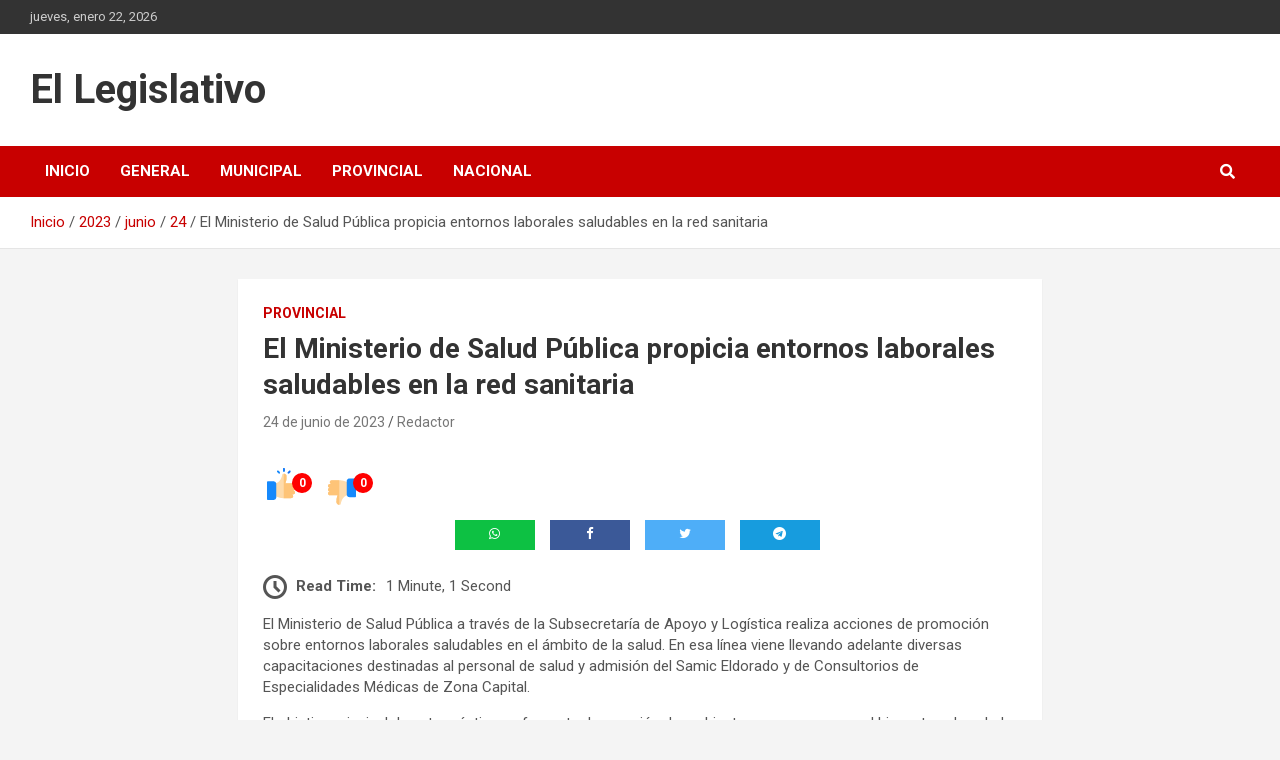

--- FILE ---
content_type: text/html; charset=UTF-8
request_url: https://ellegislativo.com.ar/2023/06/24/el-ministerio-de-salud-publica-propicia-entornos-laborales-saludables-en-la-red-sanitaria/14373/
body_size: 18045
content:
<!doctype html>
<html dir="ltr" lang="es" prefix="og: https://ogp.me/ns#">
<head>
	<meta charset="UTF-8">
	<meta name="viewport" content="width=device-width, initial-scale=1, shrink-to-fit=no">
	<link rel="profile" href="https://gmpg.org/xfn/11">

	<title>El Ministerio de Salud Pública propicia entornos laborales saludables en la red sanitaria - El Legislativo</title>

		<!-- All in One SEO 4.9.0 - aioseo.com -->
	<meta name="description" content="El Ministerio de Salud Pública a través de la Subsecretaría de Apoyo y Logística realiza acciones de promoción sobre entornos laborales saludables en el ámbito de la salud. En esa línea viene llevando adelante diversas capacitaciones destinadas al personal de salud y admisión del Samic Eldorado y de Consultorios de Especialidades Médicas de Zona Capital." />
	<meta name="robots" content="max-image-preview:large" />
	<meta name="author" content="Redactor"/>
	<link rel="canonical" href="https://ellegislativo.com.ar/2023/06/24/el-ministerio-de-salud-publica-propicia-entornos-laborales-saludables-en-la-red-sanitaria/14373/" />
	<meta name="generator" content="All in One SEO (AIOSEO) 4.9.0" />
		<meta property="og:locale" content="es_ES" />
		<meta property="og:site_name" content="El Legislativo  -" />
		<meta property="og:type" content="article" />
		<meta property="og:title" content="El Ministerio de Salud Pública propicia entornos laborales saludables en la red sanitaria - El Legislativo" />
		<meta property="og:description" content="El Ministerio de Salud Pública a través de la Subsecretaría de Apoyo y Logística realiza acciones de promoción sobre entornos laborales saludables en el ámbito de la salud. En esa línea viene llevando adelante diversas capacitaciones destinadas al personal de salud y admisión del Samic Eldorado y de Consultorios de Especialidades Médicas de Zona Capital." />
		<meta property="og:url" content="https://ellegislativo.com.ar/2023/06/24/el-ministerio-de-salud-publica-propicia-entornos-laborales-saludables-en-la-red-sanitaria/14373/" />
		<meta property="article:published_time" content="2023-06-24T16:35:06+00:00" />
		<meta property="article:modified_time" content="2023-06-24T16:35:10+00:00" />
		<meta property="article:publisher" content="https://www.facebook.com/El-Legislativo-109392354111632/" />
		<meta name="twitter:card" content="summary" />
		<meta name="twitter:title" content="El Ministerio de Salud Pública propicia entornos laborales saludables en la red sanitaria - El Legislativo" />
		<meta name="twitter:description" content="El Ministerio de Salud Pública a través de la Subsecretaría de Apoyo y Logística realiza acciones de promoción sobre entornos laborales saludables en el ámbito de la salud. En esa línea viene llevando adelante diversas capacitaciones destinadas al personal de salud y admisión del Samic Eldorado y de Consultorios de Especialidades Médicas de Zona Capital." />
		<script type="application/ld+json" class="aioseo-schema">
			{"@context":"https:\/\/schema.org","@graph":[{"@type":"BlogPosting","@id":"https:\/\/ellegislativo.com.ar\/2023\/06\/24\/el-ministerio-de-salud-publica-propicia-entornos-laborales-saludables-en-la-red-sanitaria\/14373\/#blogposting","name":"El Ministerio de Salud P\u00fablica propicia entornos laborales saludables en la red sanitaria - El Legislativo","headline":"El Ministerio de Salud P\u00fablica propicia entornos laborales saludables en la red sanitaria","author":{"@id":"https:\/\/ellegislativo.com.ar\/author\/micaela-santa-cruz\/#author"},"publisher":{"@id":"https:\/\/ellegislativo.com.ar\/#organization"},"image":{"@type":"ImageObject","url":"https:\/\/i0.wp.com\/ellegislativo.com.ar\/wp-content\/uploads\/2023\/06\/unnamed-file-44.jpg?fit=800%2C600&ssl=1","width":800,"height":600},"datePublished":"2023-06-24T13:35:06-03:00","dateModified":"2023-06-24T13:35:10-03:00","inLanguage":"es-ES","mainEntityOfPage":{"@id":"https:\/\/ellegislativo.com.ar\/2023\/06\/24\/el-ministerio-de-salud-publica-propicia-entornos-laborales-saludables-en-la-red-sanitaria\/14373\/#webpage"},"isPartOf":{"@id":"https:\/\/ellegislativo.com.ar\/2023\/06\/24\/el-ministerio-de-salud-publica-propicia-entornos-laborales-saludables-en-la-red-sanitaria\/14373\/#webpage"},"articleSection":"PROVINCIAL"},{"@type":"BreadcrumbList","@id":"https:\/\/ellegislativo.com.ar\/2023\/06\/24\/el-ministerio-de-salud-publica-propicia-entornos-laborales-saludables-en-la-red-sanitaria\/14373\/#breadcrumblist","itemListElement":[{"@type":"ListItem","@id":"https:\/\/ellegislativo.com.ar#listItem","position":1,"name":"Inicio","item":"https:\/\/ellegislativo.com.ar","nextItem":{"@type":"ListItem","@id":"https:\/\/ellegislativo.com.ar\/category\/provincial\/#listItem","name":"PROVINCIAL"}},{"@type":"ListItem","@id":"https:\/\/ellegislativo.com.ar\/category\/provincial\/#listItem","position":2,"name":"PROVINCIAL","item":"https:\/\/ellegislativo.com.ar\/category\/provincial\/","nextItem":{"@type":"ListItem","@id":"https:\/\/ellegislativo.com.ar\/2023\/06\/24\/el-ministerio-de-salud-publica-propicia-entornos-laborales-saludables-en-la-red-sanitaria\/14373\/#listItem","name":"El Ministerio de Salud P\u00fablica propicia entornos laborales saludables en la red sanitaria"},"previousItem":{"@type":"ListItem","@id":"https:\/\/ellegislativo.com.ar#listItem","name":"Inicio"}},{"@type":"ListItem","@id":"https:\/\/ellegislativo.com.ar\/2023\/06\/24\/el-ministerio-de-salud-publica-propicia-entornos-laborales-saludables-en-la-red-sanitaria\/14373\/#listItem","position":3,"name":"El Ministerio de Salud P\u00fablica propicia entornos laborales saludables en la red sanitaria","previousItem":{"@type":"ListItem","@id":"https:\/\/ellegislativo.com.ar\/category\/provincial\/#listItem","name":"PROVINCIAL"}}]},{"@type":"Organization","@id":"https:\/\/ellegislativo.com.ar\/#organization","name":"El Legislativo","url":"https:\/\/ellegislativo.com.ar\/","sameAs":["https:\/\/www.facebook.com\/El-Legislativo-109392354111632\/"]},{"@type":"Person","@id":"https:\/\/ellegislativo.com.ar\/author\/micaela-santa-cruz\/#author","url":"https:\/\/ellegislativo.com.ar\/author\/micaela-santa-cruz\/","name":"Redactor","image":{"@type":"ImageObject","@id":"https:\/\/ellegislativo.com.ar\/2023\/06\/24\/el-ministerio-de-salud-publica-propicia-entornos-laborales-saludables-en-la-red-sanitaria\/14373\/#authorImage","url":"https:\/\/secure.gravatar.com\/avatar\/827869e5ee4ac95c3fbfec641d497b2ac2bdaf2b7f0d838e102a9d95dab83b18?s=96&d=mm&r=g","width":96,"height":96,"caption":"Redactor"}},{"@type":"WebPage","@id":"https:\/\/ellegislativo.com.ar\/2023\/06\/24\/el-ministerio-de-salud-publica-propicia-entornos-laborales-saludables-en-la-red-sanitaria\/14373\/#webpage","url":"https:\/\/ellegislativo.com.ar\/2023\/06\/24\/el-ministerio-de-salud-publica-propicia-entornos-laborales-saludables-en-la-red-sanitaria\/14373\/","name":"El Ministerio de Salud P\u00fablica propicia entornos laborales saludables en la red sanitaria - El Legislativo","description":"El Ministerio de Salud P\u00fablica a trav\u00e9s de la Subsecretar\u00eda de Apoyo y Log\u00edstica realiza acciones de promoci\u00f3n sobre entornos laborales saludables en el \u00e1mbito de la salud. En esa l\u00ednea viene llevando adelante diversas capacitaciones destinadas al personal de salud y admisi\u00f3n del Samic Eldorado y de Consultorios de Especialidades M\u00e9dicas de Zona Capital.","inLanguage":"es-ES","isPartOf":{"@id":"https:\/\/ellegislativo.com.ar\/#website"},"breadcrumb":{"@id":"https:\/\/ellegislativo.com.ar\/2023\/06\/24\/el-ministerio-de-salud-publica-propicia-entornos-laborales-saludables-en-la-red-sanitaria\/14373\/#breadcrumblist"},"author":{"@id":"https:\/\/ellegislativo.com.ar\/author\/micaela-santa-cruz\/#author"},"creator":{"@id":"https:\/\/ellegislativo.com.ar\/author\/micaela-santa-cruz\/#author"},"image":{"@type":"ImageObject","url":"https:\/\/i0.wp.com\/ellegislativo.com.ar\/wp-content\/uploads\/2023\/06\/unnamed-file-44.jpg?fit=800%2C600&ssl=1","@id":"https:\/\/ellegislativo.com.ar\/2023\/06\/24\/el-ministerio-de-salud-publica-propicia-entornos-laborales-saludables-en-la-red-sanitaria\/14373\/#mainImage","width":800,"height":600},"primaryImageOfPage":{"@id":"https:\/\/ellegislativo.com.ar\/2023\/06\/24\/el-ministerio-de-salud-publica-propicia-entornos-laborales-saludables-en-la-red-sanitaria\/14373\/#mainImage"},"datePublished":"2023-06-24T13:35:06-03:00","dateModified":"2023-06-24T13:35:10-03:00"},{"@type":"WebSite","@id":"https:\/\/ellegislativo.com.ar\/#website","url":"https:\/\/ellegislativo.com.ar\/","name":"El Legislativo","inLanguage":"es-ES","publisher":{"@id":"https:\/\/ellegislativo.com.ar\/#organization"}}]}
		</script>
		<!-- All in One SEO -->

<link rel='dns-prefetch' href='//stats.wp.com' />
<link rel='dns-prefetch' href='//fonts.googleapis.com' />
<link rel='preconnect' href='//i0.wp.com' />
<link rel='preconnect' href='//c0.wp.com' />
<link rel="alternate" type="application/rss+xml" title="El Legislativo  &raquo; Feed" href="https://ellegislativo.com.ar/feed/" />
<link rel="alternate" type="application/rss+xml" title="El Legislativo  &raquo; Feed de los comentarios" href="https://ellegislativo.com.ar/comments/feed/" />
<link rel="alternate" title="oEmbed (JSON)" type="application/json+oembed" href="https://ellegislativo.com.ar/wp-json/oembed/1.0/embed?url=https%3A%2F%2Fellegislativo.com.ar%2F2023%2F06%2F24%2Fel-ministerio-de-salud-publica-propicia-entornos-laborales-saludables-en-la-red-sanitaria%2F14373%2F" />
<link rel="alternate" title="oEmbed (XML)" type="text/xml+oembed" href="https://ellegislativo.com.ar/wp-json/oembed/1.0/embed?url=https%3A%2F%2Fellegislativo.com.ar%2F2023%2F06%2F24%2Fel-ministerio-de-salud-publica-propicia-entornos-laborales-saludables-en-la-red-sanitaria%2F14373%2F&#038;format=xml" />
		<!-- This site uses the Google Analytics by MonsterInsights plugin v9.10.0 - Using Analytics tracking - https://www.monsterinsights.com/ -->
		<!-- Nota: MonsterInsights no está actualmente configurado en este sitio. El dueño del sitio necesita identificarse usando su cuenta de Google Analytics en el panel de ajustes de MonsterInsights. -->
					<!-- No tracking code set -->
				<!-- / Google Analytics by MonsterInsights -->
		<style id='wp-img-auto-sizes-contain-inline-css' type='text/css'>
img:is([sizes=auto i],[sizes^="auto," i]){contain-intrinsic-size:3000px 1500px}
/*# sourceURL=wp-img-auto-sizes-contain-inline-css */
</style>

<link rel='stylesheet' id='jetpack_related-posts-css' href='https://c0.wp.com/p/jetpack/15.2/modules/related-posts/related-posts.css' type='text/css' media='all' />
<style id='wp-emoji-styles-inline-css' type='text/css'>

	img.wp-smiley, img.emoji {
		display: inline !important;
		border: none !important;
		box-shadow: none !important;
		height: 1em !important;
		width: 1em !important;
		margin: 0 0.07em !important;
		vertical-align: -0.1em !important;
		background: none !important;
		padding: 0 !important;
	}
/*# sourceURL=wp-emoji-styles-inline-css */
</style>
<link rel='stylesheet' id='wp-block-library-css' href='https://c0.wp.com/c/6.9/wp-includes/css/dist/block-library/style.min.css' type='text/css' media='all' />
<style id='global-styles-inline-css' type='text/css'>
:root{--wp--preset--aspect-ratio--square: 1;--wp--preset--aspect-ratio--4-3: 4/3;--wp--preset--aspect-ratio--3-4: 3/4;--wp--preset--aspect-ratio--3-2: 3/2;--wp--preset--aspect-ratio--2-3: 2/3;--wp--preset--aspect-ratio--16-9: 16/9;--wp--preset--aspect-ratio--9-16: 9/16;--wp--preset--color--black: #000000;--wp--preset--color--cyan-bluish-gray: #abb8c3;--wp--preset--color--white: #ffffff;--wp--preset--color--pale-pink: #f78da7;--wp--preset--color--vivid-red: #cf2e2e;--wp--preset--color--luminous-vivid-orange: #ff6900;--wp--preset--color--luminous-vivid-amber: #fcb900;--wp--preset--color--light-green-cyan: #7bdcb5;--wp--preset--color--vivid-green-cyan: #00d084;--wp--preset--color--pale-cyan-blue: #8ed1fc;--wp--preset--color--vivid-cyan-blue: #0693e3;--wp--preset--color--vivid-purple: #9b51e0;--wp--preset--gradient--vivid-cyan-blue-to-vivid-purple: linear-gradient(135deg,rgb(6,147,227) 0%,rgb(155,81,224) 100%);--wp--preset--gradient--light-green-cyan-to-vivid-green-cyan: linear-gradient(135deg,rgb(122,220,180) 0%,rgb(0,208,130) 100%);--wp--preset--gradient--luminous-vivid-amber-to-luminous-vivid-orange: linear-gradient(135deg,rgb(252,185,0) 0%,rgb(255,105,0) 100%);--wp--preset--gradient--luminous-vivid-orange-to-vivid-red: linear-gradient(135deg,rgb(255,105,0) 0%,rgb(207,46,46) 100%);--wp--preset--gradient--very-light-gray-to-cyan-bluish-gray: linear-gradient(135deg,rgb(238,238,238) 0%,rgb(169,184,195) 100%);--wp--preset--gradient--cool-to-warm-spectrum: linear-gradient(135deg,rgb(74,234,220) 0%,rgb(151,120,209) 20%,rgb(207,42,186) 40%,rgb(238,44,130) 60%,rgb(251,105,98) 80%,rgb(254,248,76) 100%);--wp--preset--gradient--blush-light-purple: linear-gradient(135deg,rgb(255,206,236) 0%,rgb(152,150,240) 100%);--wp--preset--gradient--blush-bordeaux: linear-gradient(135deg,rgb(254,205,165) 0%,rgb(254,45,45) 50%,rgb(107,0,62) 100%);--wp--preset--gradient--luminous-dusk: linear-gradient(135deg,rgb(255,203,112) 0%,rgb(199,81,192) 50%,rgb(65,88,208) 100%);--wp--preset--gradient--pale-ocean: linear-gradient(135deg,rgb(255,245,203) 0%,rgb(182,227,212) 50%,rgb(51,167,181) 100%);--wp--preset--gradient--electric-grass: linear-gradient(135deg,rgb(202,248,128) 0%,rgb(113,206,126) 100%);--wp--preset--gradient--midnight: linear-gradient(135deg,rgb(2,3,129) 0%,rgb(40,116,252) 100%);--wp--preset--font-size--small: 13px;--wp--preset--font-size--medium: 20px;--wp--preset--font-size--large: 36px;--wp--preset--font-size--x-large: 42px;--wp--preset--spacing--20: 0.44rem;--wp--preset--spacing--30: 0.67rem;--wp--preset--spacing--40: 1rem;--wp--preset--spacing--50: 1.5rem;--wp--preset--spacing--60: 2.25rem;--wp--preset--spacing--70: 3.38rem;--wp--preset--spacing--80: 5.06rem;--wp--preset--shadow--natural: 6px 6px 9px rgba(0, 0, 0, 0.2);--wp--preset--shadow--deep: 12px 12px 50px rgba(0, 0, 0, 0.4);--wp--preset--shadow--sharp: 6px 6px 0px rgba(0, 0, 0, 0.2);--wp--preset--shadow--outlined: 6px 6px 0px -3px rgb(255, 255, 255), 6px 6px rgb(0, 0, 0);--wp--preset--shadow--crisp: 6px 6px 0px rgb(0, 0, 0);}:where(.is-layout-flex){gap: 0.5em;}:where(.is-layout-grid){gap: 0.5em;}body .is-layout-flex{display: flex;}.is-layout-flex{flex-wrap: wrap;align-items: center;}.is-layout-flex > :is(*, div){margin: 0;}body .is-layout-grid{display: grid;}.is-layout-grid > :is(*, div){margin: 0;}:where(.wp-block-columns.is-layout-flex){gap: 2em;}:where(.wp-block-columns.is-layout-grid){gap: 2em;}:where(.wp-block-post-template.is-layout-flex){gap: 1.25em;}:where(.wp-block-post-template.is-layout-grid){gap: 1.25em;}.has-black-color{color: var(--wp--preset--color--black) !important;}.has-cyan-bluish-gray-color{color: var(--wp--preset--color--cyan-bluish-gray) !important;}.has-white-color{color: var(--wp--preset--color--white) !important;}.has-pale-pink-color{color: var(--wp--preset--color--pale-pink) !important;}.has-vivid-red-color{color: var(--wp--preset--color--vivid-red) !important;}.has-luminous-vivid-orange-color{color: var(--wp--preset--color--luminous-vivid-orange) !important;}.has-luminous-vivid-amber-color{color: var(--wp--preset--color--luminous-vivid-amber) !important;}.has-light-green-cyan-color{color: var(--wp--preset--color--light-green-cyan) !important;}.has-vivid-green-cyan-color{color: var(--wp--preset--color--vivid-green-cyan) !important;}.has-pale-cyan-blue-color{color: var(--wp--preset--color--pale-cyan-blue) !important;}.has-vivid-cyan-blue-color{color: var(--wp--preset--color--vivid-cyan-blue) !important;}.has-vivid-purple-color{color: var(--wp--preset--color--vivid-purple) !important;}.has-black-background-color{background-color: var(--wp--preset--color--black) !important;}.has-cyan-bluish-gray-background-color{background-color: var(--wp--preset--color--cyan-bluish-gray) !important;}.has-white-background-color{background-color: var(--wp--preset--color--white) !important;}.has-pale-pink-background-color{background-color: var(--wp--preset--color--pale-pink) !important;}.has-vivid-red-background-color{background-color: var(--wp--preset--color--vivid-red) !important;}.has-luminous-vivid-orange-background-color{background-color: var(--wp--preset--color--luminous-vivid-orange) !important;}.has-luminous-vivid-amber-background-color{background-color: var(--wp--preset--color--luminous-vivid-amber) !important;}.has-light-green-cyan-background-color{background-color: var(--wp--preset--color--light-green-cyan) !important;}.has-vivid-green-cyan-background-color{background-color: var(--wp--preset--color--vivid-green-cyan) !important;}.has-pale-cyan-blue-background-color{background-color: var(--wp--preset--color--pale-cyan-blue) !important;}.has-vivid-cyan-blue-background-color{background-color: var(--wp--preset--color--vivid-cyan-blue) !important;}.has-vivid-purple-background-color{background-color: var(--wp--preset--color--vivid-purple) !important;}.has-black-border-color{border-color: var(--wp--preset--color--black) !important;}.has-cyan-bluish-gray-border-color{border-color: var(--wp--preset--color--cyan-bluish-gray) !important;}.has-white-border-color{border-color: var(--wp--preset--color--white) !important;}.has-pale-pink-border-color{border-color: var(--wp--preset--color--pale-pink) !important;}.has-vivid-red-border-color{border-color: var(--wp--preset--color--vivid-red) !important;}.has-luminous-vivid-orange-border-color{border-color: var(--wp--preset--color--luminous-vivid-orange) !important;}.has-luminous-vivid-amber-border-color{border-color: var(--wp--preset--color--luminous-vivid-amber) !important;}.has-light-green-cyan-border-color{border-color: var(--wp--preset--color--light-green-cyan) !important;}.has-vivid-green-cyan-border-color{border-color: var(--wp--preset--color--vivid-green-cyan) !important;}.has-pale-cyan-blue-border-color{border-color: var(--wp--preset--color--pale-cyan-blue) !important;}.has-vivid-cyan-blue-border-color{border-color: var(--wp--preset--color--vivid-cyan-blue) !important;}.has-vivid-purple-border-color{border-color: var(--wp--preset--color--vivid-purple) !important;}.has-vivid-cyan-blue-to-vivid-purple-gradient-background{background: var(--wp--preset--gradient--vivid-cyan-blue-to-vivid-purple) !important;}.has-light-green-cyan-to-vivid-green-cyan-gradient-background{background: var(--wp--preset--gradient--light-green-cyan-to-vivid-green-cyan) !important;}.has-luminous-vivid-amber-to-luminous-vivid-orange-gradient-background{background: var(--wp--preset--gradient--luminous-vivid-amber-to-luminous-vivid-orange) !important;}.has-luminous-vivid-orange-to-vivid-red-gradient-background{background: var(--wp--preset--gradient--luminous-vivid-orange-to-vivid-red) !important;}.has-very-light-gray-to-cyan-bluish-gray-gradient-background{background: var(--wp--preset--gradient--very-light-gray-to-cyan-bluish-gray) !important;}.has-cool-to-warm-spectrum-gradient-background{background: var(--wp--preset--gradient--cool-to-warm-spectrum) !important;}.has-blush-light-purple-gradient-background{background: var(--wp--preset--gradient--blush-light-purple) !important;}.has-blush-bordeaux-gradient-background{background: var(--wp--preset--gradient--blush-bordeaux) !important;}.has-luminous-dusk-gradient-background{background: var(--wp--preset--gradient--luminous-dusk) !important;}.has-pale-ocean-gradient-background{background: var(--wp--preset--gradient--pale-ocean) !important;}.has-electric-grass-gradient-background{background: var(--wp--preset--gradient--electric-grass) !important;}.has-midnight-gradient-background{background: var(--wp--preset--gradient--midnight) !important;}.has-small-font-size{font-size: var(--wp--preset--font-size--small) !important;}.has-medium-font-size{font-size: var(--wp--preset--font-size--medium) !important;}.has-large-font-size{font-size: var(--wp--preset--font-size--large) !important;}.has-x-large-font-size{font-size: var(--wp--preset--font-size--x-large) !important;}
/*# sourceURL=global-styles-inline-css */
</style>

<style id='classic-theme-styles-inline-css' type='text/css'>
/*! This file is auto-generated */
.wp-block-button__link{color:#fff;background-color:#32373c;border-radius:9999px;box-shadow:none;text-decoration:none;padding:calc(.667em + 2px) calc(1.333em + 2px);font-size:1.125em}.wp-block-file__button{background:#32373c;color:#fff;text-decoration:none}
/*# sourceURL=/wp-includes/css/classic-themes.min.css */
</style>
<link rel='stylesheet' id='kiwi-icomoon-css' href='https://ellegislativo.com.ar/wp-content/plugins/kiwi-social-share/assets/vendors/icomoon/style.css?ver=2.1.8' type='text/css' media='all' />
<link rel='stylesheet' id='page-visit-counter-pro-css' href='https://ellegislativo.com.ar/wp-content/plugins/page-visit-counter/public/css/page-visit-counter-public.css?ver=6.0.3' type='text/css' media='all' />
<link rel='stylesheet' id='social_share_with_floating_bar-frontend-css' href='https://ellegislativo.com.ar/wp-content/plugins/social-share-with-floating-bar/assets/css/frontend.min.css?ver=1.0.0' type='text/css' media='all' />
<link rel='stylesheet' id='bootstrap-style-css' href='https://ellegislativo.com.ar/wp-content/themes/newscard/assets/library/bootstrap/css/bootstrap.min.css?ver=4.0.0' type='text/css' media='all' />
<link rel='stylesheet' id='font-awesome-style-css' href='https://ellegislativo.com.ar/wp-content/themes/newscard/assets/library/font-awesome/css/all.min.css?ver=6.9' type='text/css' media='all' />
<link rel='stylesheet' id='newscard-google-fonts-css' href='//fonts.googleapis.com/css?family=Roboto%3A100%2C300%2C300i%2C400%2C400i%2C500%2C500i%2C700%2C700i&#038;ver=6.9' type='text/css' media='all' />
<link rel='stylesheet' id='newscard-style-css' href='https://ellegislativo.com.ar/wp-content/themes/newscard/style.css?ver=6.9' type='text/css' media='all' />
<link rel='stylesheet' id='booster-extension-social-icons-css' href='https://ellegislativo.com.ar/wp-content/plugins/booster-extension/assets/css/social-icons.min.css?ver=6.9' type='text/css' media='all' />
<link rel='stylesheet' id='booster-extension-style-css' href='https://ellegislativo.com.ar/wp-content/plugins/booster-extension/assets/css/style.css?ver=6.9' type='text/css' media='all' />
<link rel='stylesheet' id='kc-general-css' href='https://ellegislativo.com.ar/wp-content/plugins/kingcomposer/assets/frontend/css/kingcomposer.min.css?ver=2.9.6' type='text/css' media='all' />
<link rel='stylesheet' id='kc-animate-css' href='https://ellegislativo.com.ar/wp-content/plugins/kingcomposer/assets/css/animate.css?ver=2.9.6' type='text/css' media='all' />
<link rel='stylesheet' id='kc-icon-1-css' href='https://ellegislativo.com.ar/wp-content/plugins/kingcomposer/assets/css/icons.css?ver=2.9.6' type='text/css' media='all' />
<link rel='stylesheet' id='wp-block-paragraph-css' href='https://c0.wp.com/c/6.9/wp-includes/blocks/paragraph/style.min.css' type='text/css' media='all' />
<link rel='stylesheet' id='wp-block-image-css' href='https://c0.wp.com/c/6.9/wp-includes/blocks/image/style.min.css' type='text/css' media='all' />
<script type="text/javascript" id="jetpack_related-posts-js-extra">
/* <![CDATA[ */
var related_posts_js_options = {"post_heading":"h4"};
//# sourceURL=jetpack_related-posts-js-extra
/* ]]> */
</script>
<script type="text/javascript" src="https://c0.wp.com/p/jetpack/15.2/_inc/build/related-posts/related-posts.min.js" id="jetpack_related-posts-js"></script>
<script type="text/javascript" src="https://c0.wp.com/c/6.9/wp-includes/js/jquery/jquery.min.js" id="jquery-core-js"></script>
<script type="text/javascript" src="https://c0.wp.com/c/6.9/wp-includes/js/jquery/jquery-migrate.min.js" id="jquery-migrate-js"></script>
<script type="text/javascript" src="https://ellegislativo.com.ar/wp-content/plugins/page-visit-counter/public/js/page-visit-counter-public.js?ver=6.0.3" id="page-visit-counter-pro-js"></script>
<link rel="https://api.w.org/" href="https://ellegislativo.com.ar/wp-json/" /><link rel="alternate" title="JSON" type="application/json" href="https://ellegislativo.com.ar/wp-json/wp/v2/posts/14373" /><link rel="EditURI" type="application/rsd+xml" title="RSD" href="https://ellegislativo.com.ar/xmlrpc.php?rsd" />
<link rel='shortlink' href='https://ellegislativo.com.ar/?p=14373' />
<script type="text/javascript">var kc_script_data={ajax_url:"https://ellegislativo.com.ar/wp-admin/admin-ajax.php"}</script>	<style>img#wpstats{display:none}</style>
		<link rel="icon" href="https://i0.wp.com/ellegislativo.com.ar/wp-content/uploads/2021/07/cropped-cropped-WhatsApp-Image-2021-07-18-at-20.38.52-1.jpeg?fit=32%2C32&#038;ssl=1" sizes="32x32" />
<link rel="icon" href="https://i0.wp.com/ellegislativo.com.ar/wp-content/uploads/2021/07/cropped-cropped-WhatsApp-Image-2021-07-18-at-20.38.52-1.jpeg?fit=192%2C192&#038;ssl=1" sizes="192x192" />
<link rel="apple-touch-icon" href="https://i0.wp.com/ellegislativo.com.ar/wp-content/uploads/2021/07/cropped-cropped-WhatsApp-Image-2021-07-18-at-20.38.52-1.jpeg?fit=180%2C180&#038;ssl=1" />
<meta name="msapplication-TileImage" content="https://i0.wp.com/ellegislativo.com.ar/wp-content/uploads/2021/07/cropped-cropped-WhatsApp-Image-2021-07-18-at-20.38.52-1.jpeg?fit=270%2C270&#038;ssl=1" />
<link rel='stylesheet' id='kiwi_social_sharing-frontend-css' href='https://ellegislativo.com.ar/wp-content/plugins/kiwi-social-share/assets/css/frontend.min.css?ver=2.1.8' type='text/css' media='all' />
</head>

<body class="wp-singular post-template-default single single-post postid-14373 single-format-standard wp-theme-newscard theme-body booster-extension kc-css-system group-blog">

<div id="page" class="site">
	<a class="skip-link screen-reader-text" href="#content">Saltar al contenido</a>
	
	<header id="masthead" class="site-header">
					<div class="info-bar">
				<div class="container">
					<div class="row gutter-10">
						<div class="col col-sm contact-section">
							<div class="date">
								<ul><li>jueves, enero 22, 2026</li></ul>
							</div>
						</div><!-- .contact-section -->

											</div><!-- .row -->
          		</div><!-- .container -->
        	</div><!-- .infobar -->
        		<nav class="navbar navbar-expand-lg d-block">
			<div class="navbar-head" >
				<div class="container">
					<div class="row navbar-head-row align-items-center">
						<div class="col-lg-4">
							<div class="site-branding navbar-brand">
																	<h2 class="site-title"><a href="https://ellegislativo.com.ar/" rel="home">El Legislativo </a></h2>
															</div><!-- .site-branding .navbar-brand -->
						</div>
											</div><!-- .row -->
				</div><!-- .container -->
			</div><!-- .navbar-head -->
			<div class="navigation-bar">
				<div class="navigation-bar-top">
					<div class="container">
						<button class="navbar-toggler menu-toggle" type="button" data-toggle="collapse" data-target="#navbarCollapse" aria-controls="navbarCollapse" aria-expanded="false" aria-label="Alternar navegación"></button>
						<span class="search-toggle"></span>
					</div><!-- .container -->
					<div class="search-bar">
						<div class="container">
							<div class="search-block off">
								<form action="https://ellegislativo.com.ar/" method="get" class="search-form">
	<label class="assistive-text"> Buscar </label>
	<div class="input-group">
		<input type="search" value="" placeholder="Buscar" class="form-control s" name="s">
		<div class="input-group-prepend">
			<button class="btn btn-theme">Buscar</button>
		</div>
	</div>
</form><!-- .search-form -->
							</div><!-- .search-box -->
						</div><!-- .container -->
					</div><!-- .search-bar -->
				</div><!-- .navigation-bar-top -->
				<div class="navbar-main">
					<div class="container">
						<div class="collapse navbar-collapse" id="navbarCollapse">
							<div id="site-navigation" class="main-navigation nav-uppercase" role="navigation">
								<ul class="nav-menu navbar-nav d-lg-block"><li id="menu-item-42" class="menu-item menu-item-type-custom menu-item-object-custom menu-item-home menu-item-42"><a href="http://ellegislativo.com.ar">Inicio</a></li>
<li id="menu-item-102" class="menu-item menu-item-type-taxonomy menu-item-object-category menu-item-102"><a href="https://ellegislativo.com.ar/category/general/">GENERAL</a></li>
<li id="menu-item-43" class="menu-item menu-item-type-taxonomy menu-item-object-category menu-item-43"><a href="https://ellegislativo.com.ar/category/municipal/">MUNICIPAL</a></li>
<li id="menu-item-44" class="menu-item menu-item-type-taxonomy menu-item-object-category current-post-ancestor current-menu-parent current-post-parent menu-item-44"><a href="https://ellegislativo.com.ar/category/provincial/">PROVINCIAL</a></li>
<li id="menu-item-45" class="menu-item menu-item-type-taxonomy menu-item-object-category menu-item-45"><a href="https://ellegislativo.com.ar/category/nacional/">NACIONAL</a></li>
</ul>							</div><!-- #site-navigation .main-navigation -->
						</div><!-- .navbar-collapse -->
						<div class="nav-search">
							<span class="search-toggle"></span>
						</div><!-- .nav-search -->
					</div><!-- .container -->
				</div><!-- .navbar-main -->
			</div><!-- .navigation-bar -->
		</nav><!-- .navbar -->

		
		
					<div id="breadcrumb">
				<div class="container">
					<div role="navigation" aria-label="Migas de pan" class="breadcrumb-trail breadcrumbs" itemprop="breadcrumb"><ul class="trail-items" itemscope itemtype="http://schema.org/BreadcrumbList"><meta name="numberOfItems" content="5" /><meta name="itemListOrder" content="Ascending" /><li itemprop="itemListElement" itemscope itemtype="http://schema.org/ListItem" class="trail-item trail-begin"><a href="https://ellegislativo.com.ar/" rel="home" itemprop="item"><span itemprop="name">Inicio</span></a><meta itemprop="position" content="1" /></li><li itemprop="itemListElement" itemscope itemtype="http://schema.org/ListItem" class="trail-item"><a href="https://ellegislativo.com.ar/2023/" itemprop="item"><span itemprop="name">2023</span></a><meta itemprop="position" content="2" /></li><li itemprop="itemListElement" itemscope itemtype="http://schema.org/ListItem" class="trail-item"><a href="https://ellegislativo.com.ar/2023/06/" itemprop="item"><span itemprop="name">junio</span></a><meta itemprop="position" content="3" /></li><li itemprop="itemListElement" itemscope itemtype="http://schema.org/ListItem" class="trail-item"><a href="https://ellegislativo.com.ar/2023/06/24/" itemprop="item"><span itemprop="name">24</span></a><meta itemprop="position" content="4" /></li><li itemprop="itemListElement" itemscope itemtype="http://schema.org/ListItem" class="trail-item trail-end"><span itemprop="name">El Ministerio de Salud Pública propicia entornos laborales saludables en la red sanitaria</span><meta itemprop="position" content="5" /></li></ul></div>				</div>
			</div><!-- .breadcrumb -->
			</header><!-- #masthead --><div id="content" class="site-content">
	<div class="container">
		<div class="row justify-content-center site-content-row">
			<div id="primary" class="content-area col-lg-8">
				<main id="main" class="site-main">

						<div class="post-14373 post type-post status-publish format-standard has-post-thumbnail hentry category-provincial">

		
				<div class="entry-meta category-meta">
					<div class="cat-links"><a href="https://ellegislativo.com.ar/category/provincial/" rel="category tag">PROVINCIAL</a></div>
				</div><!-- .entry-meta -->

			
					<header class="entry-header">
				<h1 class="entry-title">El Ministerio de Salud Pública propicia entornos laborales saludables en la red sanitaria</h1>
									<div class="entry-meta">
						<div class="date"><a href="https://ellegislativo.com.ar/2023/06/24/el-ministerio-de-salud-publica-propicia-entornos-laborales-saludables-en-la-red-sanitaria/14373/" title="El Ministerio de Salud Pública propicia entornos laborales saludables en la red sanitaria">24 de junio de 2023</a> </div> <div class="by-author vcard author"><a href="https://ellegislativo.com.ar/author/micaela-santa-cruz/">Redactor</a> </div>											</div><!-- .entry-meta -->
								</header>
				<div class="entry-content">
			
			<div class="twp-like-dislike-button twp-like-dislike-thumb">

				
				<span data-id="14373" id="twp-post-like" class="twp-post-like-dislike can-like">
		            <img src="https://ellegislativo.com.ar/wp-content/plugins/booster-extension//assets/icon/thumbs-up.svg" />		        </span>

				<span class="twp-like-count">
		            0		        </span>

				
				<span data-id="14373" id="twp-post-dislike" class="twp-post-like-dislike can-dislike ">
		            <img src="https://ellegislativo.com.ar/wp-content/plugins/booster-extension//assets/icon/thumbs-down.svg" />		            
		        </span>

				<span class="twp-dislike-count">
		            0		        </span>

			</div>

		<ul class="kiwi-article-bar rect kiwi-article-bar-center "><li><a data-class="popup" class="kiwi-nw-whatsapp" data-network="whatsapp" href="https://wa.me/?text=Look%20at%20this:%20El+Ministerio+de+Salud+P%C3%BAblica+propicia+entornos+laborales+saludables+en+la+red+sanitaria%20-%20https%3A%2F%2Fellegislativo.com.ar%2F2023%2F06%2F24%2Fel-ministerio-de-salud-publica-propicia-entornos-laborales-saludables-en-la-red-sanitaria%2F14373%2F" target="_blank" rel="nofollow"><span class="kicon-whatsapp"></span> </a></li><li><a data-class="popup" data-network="facebook" class="kiwi-nw-facebook" href="https://www.facebook.com/sharer.php?u=https%3A%2F%2Fellegislativo.com.ar%2F2023%2F06%2F24%2Fel-ministerio-de-salud-publica-propicia-entornos-laborales-saludables-en-la-red-sanitaria%2F14373%2F" target="_blank" rel="nofollow"><span class="kicon-facebook"></span> </a></li><li><a data-class="popup" data-network="twitter" class="kiwi-nw-twitter" href="https://twitter.com/intent/tweet?text=El%20Ministerio%20de%20Salud%20Pública%20propicia%20entornos%20laborales%20saludables%20en%20la%20red%20sanitaria&#038;url=https%3A%2F%2Fellegislativo.com.ar%2F2023%2F06%2F24%2Fel-ministerio-de-salud-publica-propicia-entornos-laborales-saludables-en-la-red-sanitaria%2F14373%2F" target="_blank" rel="nofollow"><span class="kicon-twitter"></span> </a></li><li><a data-class="popup" data-network="telegram" class="kiwi-nw-telegram" href="https://telegram.me/share/url?url=https%3A%2F%2Fellegislativo.com.ar%2F2023%2F06%2F24%2Fel-ministerio-de-salud-publica-propicia-entornos-laborales-saludables-en-la-red-sanitaria%2F14373%2F&#038;text=El%20Ministerio%20de%20Salud%20Pública%20propicia%20entornos%20laborales%20saludables%20en%20la%20red%20sanitaria" target="_blank" rel="nofollow"><span class="kicon-telegram"></span> </a></li></ul><div class='booster-block booster-read-block'>
                <div class="twp-read-time">
                	<i class="booster-icon twp-clock"></i> <span>Read Time:</span>1 Minute, 1 Second                </div>

            </div>
<p>El Ministerio de Salud Pública a través de la Subsecretaría de Apoyo y Logística realiza acciones de promoción sobre entornos laborales saludables en el ámbito de la salud. En esa línea viene llevando adelante diversas capacitaciones destinadas al personal de salud y admisión del Samic Eldorado y de Consultorios de Especialidades Médicas de Zona Capital.</p>



<p>El objetivo principal de esta práctica es fomentar la creación de ambientes que promuevan el bienestar y la salud donde, personal de ambos establecimientos han participado activamente en las capacitaciones, mostrando un gran interés y compromiso con la promoción de los entornos saludables.</p>



<p>En Eldorado, un total de 80 agentes, de los sectores de admisión, facturación, estadística, traumatología y emergencia participaron de la charla enfocada en las herramientas de autocuidado, gestión emocional, hábitos saludables, comunicación no violenta y asertiva.</p>



<p>En Posadas fueron 20 participantes del área de admisión que estuvieron abordando la temática de organizaciones eficientes versus organizaciones saludables, los cuales fueron motivados a ser parte del desarrollo en la calidad del trato hacia las personas.</p>



<p>Esta iniciativa no solo beneficia a los trabajadores, sino que también impacta positivamente en la calidad de atención brindada a los pacientes, creando un ambiente propicio para la recuperación y el bienestar integral.</p>



<figure class="wp-block-image"><a href="https://i0.wp.com/salud.misiones.gob.ar/wp-content/uploads/2023/06/Entornos-Laborales-Saludables-Consultorios-externos-8.jpeg?ssl=1"><img data-recalc-dims="1" height="225" width="300" decoding="async" src="https://i0.wp.com/salud.misiones.gob.ar/wp-content/uploads/2023/06/Entornos-Laborales-Saludables-Consultorios-externos-8-300x225.jpeg?resize=300%2C225&#038;ssl=1" alt="" /></a></figure>



<figure class="wp-block-image"><a href="https://i0.wp.com/salud.misiones.gob.ar/wp-content/uploads/2023/06/Entornos-Laborales-Saludables-Consultorios-externos-7.jpeg?ssl=1"><img data-recalc-dims="1" height="225" width="300" decoding="async" src="https://i0.wp.com/salud.misiones.gob.ar/wp-content/uploads/2023/06/Entornos-Laborales-Saludables-Consultorios-externos-7-300x225.jpeg?resize=300%2C225&#038;ssl=1" alt="" /></a></figure>



<figure class="wp-block-image"><a href="https://i0.wp.com/salud.misiones.gob.ar/wp-content/uploads/2023/06/Entornos-Laborales-Saludables-Consultorios-externos-6.jpeg?ssl=1"><img data-recalc-dims="1" height="225" width="300" decoding="async" src="https://i0.wp.com/salud.misiones.gob.ar/wp-content/uploads/2023/06/Entornos-Laborales-Saludables-Consultorios-externos-6-300x225.jpeg?resize=300%2C225&#038;ssl=1" alt="" /></a></figure>



<figure class="wp-block-image"><a href="https://i0.wp.com/salud.misiones.gob.ar/wp-content/uploads/2023/06/Entornos-Laborales-Saludables-Consultorios-externos-5.jpeg?ssl=1"><img data-recalc-dims="1" height="225" width="300" decoding="async" src="https://i0.wp.com/salud.misiones.gob.ar/wp-content/uploads/2023/06/Entornos-Laborales-Saludables-Consultorios-externos-5-300x225.jpeg?resize=300%2C225&#038;ssl=1" alt="" /></a></figure>



<figure class="wp-block-image"><a href="https://i0.wp.com/salud.misiones.gob.ar/wp-content/uploads/2023/06/Entornos-Laborales-Saludables-8.jpeg?ssl=1"><img data-recalc-dims="1" height="135" width="300" decoding="async" src="https://i0.wp.com/salud.misiones.gob.ar/wp-content/uploads/2023/06/Entornos-Laborales-Saludables-8-300x135.jpeg?resize=300%2C135&#038;ssl=1" alt="" /></a></figure>



<figure class="wp-block-image"><a href="https://i0.wp.com/salud.misiones.gob.ar/wp-content/uploads/2023/06/Entornos-Laborales-Saludables-7.jpeg?ssl=1"><img data-recalc-dims="1" height="225" width="300" decoding="async" src="https://i0.wp.com/salud.misiones.gob.ar/wp-content/uploads/2023/06/Entornos-Laborales-Saludables-7-300x225.jpeg?resize=300%2C225&#038;ssl=1" alt="" /></a></figure>



<figure class="wp-block-image"><a href="https://i0.wp.com/salud.misiones.gob.ar/wp-content/uploads/2023/06/Entornos-Laborales-Saludables-6.jpeg?ssl=1"><img data-recalc-dims="1" height="225" width="300" decoding="async" src="https://i0.wp.com/salud.misiones.gob.ar/wp-content/uploads/2023/06/Entornos-Laborales-Saludables-6-300x225.jpeg?resize=300%2C225&#038;ssl=1" alt="" /></a></figure>



<figure class="wp-block-image"><a href="https://i0.wp.com/salud.misiones.gob.ar/wp-content/uploads/2023/06/Entornos-Laborales-Saludables-1.jpeg?ssl=1"><img data-recalc-dims="1" height="135" width="300" decoding="async" src="https://i0.wp.com/salud.misiones.gob.ar/wp-content/uploads/2023/06/Entornos-Laborales-Saludables-1-300x135.jpeg?resize=300%2C135&#038;ssl=1" alt="" /></a></figure>


		<div class=" twp-social-share  booster-clear">

						    <header class="twp-plugin-title twp-share-title">
			        <h2>Share</h2>
			    </header>
			
		    <div class="twp-share-container">
				<div class="twp-social-icons twp-social-facebook">										<a class="twp-icon-holder" rel="nofollow"  onclick="twp_be_popup_new_window( event,'https://www.facebook.com/sharer/sharer.php?u=http://ellegislativo.com.ar/2023/06/24/el-ministerio-de-salud-publica-propicia-entornos-laborales-saludables-en-la-red-sanitaria/14373/'); "  href="https://www.facebook.com/sharer/sharer.php?u=http://ellegislativo.com.ar/2023/06/24/el-ministerio-de-salud-publica-propicia-entornos-laborales-saludables-en-la-red-sanitaria/14373/" >
			                                <span class="twp-social-count"><span class="booster-svg-icon"><svg class="booster-svg" aria-hidden="true" role="img" focusable="false" viewBox="0 0 24 24" xmlns="http://www.w3.org/2000/svg" width="24" height="24"><path fill="currentColor" d="M 23.25 9 L 15 9 L 15 0.75 C 15 0.335938 14.664062 0 14.25 0 L 9.75 0 C 9.335938 0 9 0.335938 9 0.75 L 9 9 L 0.75 9 C 0.335938 9 0 9.335938 0 9.75 L 0 14.25 C 0 14.664062 0.335938 15 0.75 15 L 9 15 L 9 23.25 C 9 23.664062 9.335938 24 9.75 24 L 14.25 24 C 14.664062 24 15 23.664062 15 23.25 L 15 15 L 23.25 15 C 23.664062 15 24 14.664062 24 14.25 L 24 9.75 C 24 9.335938 23.664062 9 23.25 9 Z M 23.25 9" /></svg></span></span>												<span class="twp-share-media">

													<span class="twp-share-label">
                                                        <span class="booster-svg-icon"><svg class="booster-svg" aria-hidden="true" role="img" focusable="false" viewBox="0 0 24 24" xmlns="http://www.w3.org/2000/svg" width="24" height="24"><path fill="currentColor" d="M22.675 0h-21.35c-.732 0-1.325.593-1.325 1.325v21.351c0 .731.593 1.324 1.325 1.324h11.495v-9.294h-3.128v-3.622h3.128v-2.671c0-3.1 1.893-4.788 4.659-4.788 1.325 0 2.463.099 2.795.143v3.24l-1.918.001c-1.504 0-1.795.715-1.795 1.763v2.313h3.587l-.467 3.622h-3.12v9.293h6.116c.73 0 1.323-.593 1.323-1.325v-21.35c0-.732-.593-1.325-1.325-1.325z" /></svg></span>
				                                        <span class="twp-label-title">
				                                            Facebook				                                        </span>
				                                    </span>
												</span>
																					</a>
									</div>			</div>
		</div>

	            
            <div class="booster-block booster-author-block">
                <div class="be-author-details layout-square align-left">
                    <div class="be-author-wrapper">
                        <div class="booster-row">
                            <div class="booster-column booster-column-two booster-column-mobile">
                                <div class="be-author-image">
                                    <img alt='' src='https://secure.gravatar.com/avatar/827869e5ee4ac95c3fbfec641d497b2ac2bdaf2b7f0d838e102a9d95dab83b18?s=400&#038;d=mm&#038;r=g' class='avatar avatar-400 photo avatar-img' height='400' width='400' />                                </div>
                            </div>
                            <div class="booster-column booster-column-eight booster-column-mobile">
                                <div class="author-details">
                                                                            <header class="twp-plugin-title twp-author-title">
                                            <h2>About Post Author</h2>
                                        </header>
                                                                        <h4 class="be-author-meta be-author-name">
                                        <a href="https://ellegislativo.com.ar/author/micaela-santa-cruz/" class="booster-url-link">
                                            Redactor                                        </a>
                                    </h4>
                                                                                                                <div class="be-author-meta be-author-email">
                                            <a href="mailto: andrusantacr@gmail.com" class="booster-url-link">
                                                <span class="booster-svg-icon booster-svg-envelope"><svg class="booster-svg" aria-hidden="true" role="img" focusable="false" viewBox="0 0 24 24" xmlns="http://www.w3.org/2000/svg" width="24" height="24"><path fill="currentColor" d="M0 3v18h24v-18h-24zm6.623 7.929l-4.623 5.712v-9.458l4.623 3.746zm-4.141-5.929h19.035l-9.517 7.713-9.518-7.713zm5.694 7.188l3.824 3.099 3.83-3.104 5.612 6.817h-18.779l5.513-6.812zm9.208-1.264l4.616-3.741v9.348l-4.616-5.607z" /></svg></span>andrusantacr@gmail.com                                            </a>
                                        </div>
                                                                                                                                            </div>
                                <div class="be-author-profiles">
                                                                                                                                                                                                                                                                                                                                                                                                                                                                                                                                                                                                                                                                                                                                                                                                                                                                                                                                                                                                                                                                                </div>
                            </div>
                        </div>
                    </div>
                </div>
            </div>
                    <div class="booster-block booster-reactions-block">
            <div class="twp-reactions-icons">
                
                <div class="twp-reacts-wrap">
                    <a react-data="be-react-1" post-id="14373" class="be-face-icons un-reacted" href="javascript:void(0)">
                        <img decoding="async" src="https://ellegislativo.com.ar/wp-content/plugins/booster-extension//assets/icon/happy.svg" alt="Happy">
                    </a>
                    <div class="twp-reaction-title">
                        Happy                    </div>
                    <div class="twp-count-percent">
                                                    <span style="display: none;" class="twp-react-count">0</span>
                        
                                                <span class="twp-react-percent"><span>0</span> %</span>
                                            </div>
                </div>

                <div class="twp-reacts-wrap">
                    <a react-data="be-react-2" post-id="14373" class="be-face-icons un-reacted" href="javascript:void(0)">
                        <img decoding="async" src="https://ellegislativo.com.ar/wp-content/plugins/booster-extension//assets/icon/sad.svg" alt="Sad">
                    </a>
                    <div class="twp-reaction-title">
                        Sad                    </div>
                    <div class="twp-count-percent">
                                                    <span style="display: none;" class="twp-react-count">0</span>
                                                                        <span class="twp-react-percent"><span>0</span> %</span>
                                            </div>
                </div>

                <div class="twp-reacts-wrap">
                    <a react-data="be-react-3" post-id="14373" class="be-face-icons un-reacted" href="javascript:void(0)">
                        <img decoding="async" src="https://ellegislativo.com.ar/wp-content/plugins/booster-extension//assets/icon/excited.svg" alt="Excited">
                    </a>
                    <div class="twp-reaction-title">
                        Excited                    </div>
                    <div class="twp-count-percent">
                                                    <span style="display: none;" class="twp-react-count">0</span>
                                                                        <span class="twp-react-percent"><span>0</span> %</span>
                                            </div>
                </div>

                <div class="twp-reacts-wrap">
                    <a react-data="be-react-6" post-id="14373" class="be-face-icons un-reacted" href="javascript:void(0)">
                        <img decoding="async" src="https://ellegislativo.com.ar/wp-content/plugins/booster-extension//assets/icon/sleepy.svg" alt="Sleepy">
                    </a>
                    <div class="twp-reaction-title">
                        Sleepy                    </div>
                    <div class="twp-count-percent">
                                                    <span style="display: none;" class="twp-react-count">0</span>
                        
                                                <span class="twp-react-percent"><span>0</span> %</span>
                                            </div>
                </div>

                <div class="twp-reacts-wrap">
                    <a react-data="be-react-4" post-id="14373" class="be-face-icons un-reacted" href="javascript:void(0)">
                        <img decoding="async" src="https://ellegislativo.com.ar/wp-content/plugins/booster-extension//assets/icon/angry.svg" alt="Angry">
                    </a>
                    <div class="twp-reaction-title">Angry</div>
                    <div class="twp-count-percent">
                                                    <span style="display: none;" class="twp-react-count">0</span>
                                                                        <span class="twp-react-percent"><span>0</span> %</span>
                        
                    </div>
                </div>

                <div class="twp-reacts-wrap">
                    <a react-data="be-react-5" post-id="14373" class="be-face-icons un-reacted" href="javascript:void(0)">
                        <img decoding="async" src="https://ellegislativo.com.ar/wp-content/plugins/booster-extension//assets/icon/surprise.svg" alt="Surprise">
                    </a>
                    <div class="twp-reaction-title">Surprise</div>
                    <div class="twp-count-percent">
                                                    <span style="display: none;" class="twp-react-count">0</span>
                                                                        <span class="twp-react-percent"><span>0</span> %</span>
                                            </div>
                </div>

            </div>
        </div>

    
<div id='jp-relatedposts' class='jp-relatedposts' >
	<h3 class="jp-relatedposts-headline"><em>Relacionado</em></h3>
</div> 		</div><!-- entry-content -->

			</div><!-- .post-14373 -->

	<nav class="navigation post-navigation" aria-label="Entradas">
		<h2 class="screen-reader-text">Navegación de entradas</h2>
		<div class="nav-links"><div class="nav-previous"><a href="https://ellegislativo.com.ar/2023/06/24/vecinos-de-aurora-y-san-vicente-protestan-por-el-mal-estado-de-la-ruta-n222/14371/" rel="prev">Vecinos de Aurora y San Vicente protestan por el mal estado de la Ruta N°222</a></div><div class="nav-next"><a href="https://ellegislativo.com.ar/2023/06/24/puente-posadas-encarnacion-sigue-el-conflicto-por-las-demoras-y-el-pedido-de-coimas/14376/" rel="next">Puente Posadas-Encarnación: Sigue el conflicto por las demoras y el pedido de “coimas”</a></div></div>
	</nav>
				</main><!-- #main -->
			</div><!-- #primary -->
					</div><!-- row -->
	</div><!-- .container -->
</div><!-- #content .site-content-->
	<footer id="colophon" class="site-footer" role="contentinfo">
		
			<div class="container">
				<section class="featured-stories">
								<h3 class="stories-title">
									<a href="https://ellegislativo.com.ar/2023/06/24/el-ministerio-de-salud-publica-propicia-entornos-laborales-saludables-en-la-red-sanitaria/14373/">You may Missed</a>
							</h3>
							<div class="row gutter-parent-14">
													<div class="col-sm-6 col-lg-3">
								<div class="post-boxed">
																			<div class="post-img-wrap">
											<div class="featured-post-img">
												<a href="https://ellegislativo.com.ar/2024/05/29/interrupciones-en-la-ruta-nacional-12-y-otras-zonas-de-misiones-debido-a-protestas-docentes/17667/" class="post-img" style="background-image: url('https://i0.wp.com/ellegislativo.com.ar/wp-content/uploads/2024/05/corte-de-ruta-1280x700-1.jpeg?fit=1024%2C560&#038;ssl=1');"></a>
											</div>
											<div class="entry-meta category-meta">
												<div class="cat-links"><a href="https://ellegislativo.com.ar/category/provincial/" rel="category tag">PROVINCIAL</a></div>
											</div><!-- .entry-meta -->
										</div><!-- .post-img-wrap -->
																		<div class="post-content">
																				<h3 class="entry-title"><a href="https://ellegislativo.com.ar/2024/05/29/interrupciones-en-la-ruta-nacional-12-y-otras-zonas-de-misiones-debido-a-protestas-docentes/17667/">Interrupciones en la Ruta Nacional 12 y otras zonas de Misiones debido a protestas docentes</a></h3>																					<div class="entry-meta">
												<div class="date"><a href="https://ellegislativo.com.ar/2024/05/29/interrupciones-en-la-ruta-nacional-12-y-otras-zonas-de-misiones-debido-a-protestas-docentes/17667/" title="Interrupciones en la Ruta Nacional 12 y otras zonas de Misiones debido a protestas docentes">29 de mayo de 2024</a> </div> <div class="by-author vcard author"><a href="https://ellegislativo.com.ar/author/micaela-santa-cruz/">Redactor</a> </div>											</div>
																			</div><!-- .post-content -->
								</div><!-- .post-boxed -->
							</div><!-- .col-sm-6 .col-lg-3 -->
													<div class="col-sm-6 col-lg-3">
								<div class="post-boxed">
																			<div class="post-img-wrap">
											<div class="featured-post-img">
												<a href="https://ellegislativo.com.ar/2024/05/29/francos-el-presidente-me-pidio-darle-empuje-a-la-gestion/17664/" class="post-img" style="background-image: url('https://i0.wp.com/ellegislativo.com.ar/wp-content/uploads/2024/05/lisandro-catalan-guillermo-francos-jefe-de-ST7VN7YQUNHVBKYVIZ22IUAIVA.jpeg?fit=420%2C280&#038;ssl=1');"></a>
											</div>
											<div class="entry-meta category-meta">
												<div class="cat-links"><a href="https://ellegislativo.com.ar/category/nacional/" rel="category tag">NACIONAL</a></div>
											</div><!-- .entry-meta -->
										</div><!-- .post-img-wrap -->
																		<div class="post-content">
																				<h3 class="entry-title"><a href="https://ellegislativo.com.ar/2024/05/29/francos-el-presidente-me-pidio-darle-empuje-a-la-gestion/17664/">Francos: «El Presidente me pidió darle empuje a la gestión»</a></h3>																					<div class="entry-meta">
												<div class="date"><a href="https://ellegislativo.com.ar/2024/05/29/francos-el-presidente-me-pidio-darle-empuje-a-la-gestion/17664/" title="Francos: «El Presidente me pidió darle empuje a la gestión»">29 de mayo de 2024</a> </div> <div class="by-author vcard author"><a href="https://ellegislativo.com.ar/author/micaela-santa-cruz/">Redactor</a> </div>											</div>
																			</div><!-- .post-content -->
								</div><!-- .post-boxed -->
							</div><!-- .col-sm-6 .col-lg-3 -->
													<div class="col-sm-6 col-lg-3">
								<div class="post-boxed">
																			<div class="post-img-wrap">
											<div class="featured-post-img">
												<a href="https://ellegislativo.com.ar/2024/05/29/las-fuerzas-federales-comenzaran-a-patrullar-los-sitios-web-de-acceso-publico-y-fuentes-digitales-abiertas/17661/" class="post-img" style="background-image: url('https://i0.wp.com/ellegislativo.com.ar/wp-content/uploads/2024/05/ciberataque-seguridad-internetjpg.webp?fit=790%2C516&#038;ssl=1');"></a>
											</div>
											<div class="entry-meta category-meta">
												<div class="cat-links"><a href="https://ellegislativo.com.ar/category/nacional/" rel="category tag">NACIONAL</a></div>
											</div><!-- .entry-meta -->
										</div><!-- .post-img-wrap -->
																		<div class="post-content">
																				<h3 class="entry-title"><a href="https://ellegislativo.com.ar/2024/05/29/las-fuerzas-federales-comenzaran-a-patrullar-los-sitios-web-de-acceso-publico-y-fuentes-digitales-abiertas/17661/">Las fuerzas federales comenzarán a «patrullar» los sitios web de acceso público y fuentes digitales abiertas</a></h3>																					<div class="entry-meta">
												<div class="date"><a href="https://ellegislativo.com.ar/2024/05/29/las-fuerzas-federales-comenzaran-a-patrullar-los-sitios-web-de-acceso-publico-y-fuentes-digitales-abiertas/17661/" title="Las fuerzas federales comenzarán a «patrullar» los sitios web de acceso público y fuentes digitales abiertas">29 de mayo de 2024</a> </div> <div class="by-author vcard author"><a href="https://ellegislativo.com.ar/author/micaela-santa-cruz/">Redactor</a> </div>											</div>
																			</div><!-- .post-content -->
								</div><!-- .post-boxed -->
							</div><!-- .col-sm-6 .col-lg-3 -->
													<div class="col-sm-6 col-lg-3">
								<div class="post-boxed">
																			<div class="post-img-wrap">
											<div class="featured-post-img">
												<a href="https://ellegislativo.com.ar/2024/05/29/subsidios-energeticos-ponen-en-marcha-un-periodo-de-transicion-para-implementar-subas-de-tarifas/17658/" class="post-img" style="background-image: url('https://i0.wp.com/ellegislativo.com.ar/wp-content/uploads/2024/05/El-Gobierno-oficializo-el-llamado-a-audiencia-publica-para-los-aumentos-de-luz.jpg?fit=1000%2C495&#038;ssl=1');"></a>
											</div>
											<div class="entry-meta category-meta">
												<div class="cat-links"><a href="https://ellegislativo.com.ar/category/nacional/" rel="category tag">NACIONAL</a></div>
											</div><!-- .entry-meta -->
										</div><!-- .post-img-wrap -->
																		<div class="post-content">
																				<h3 class="entry-title"><a href="https://ellegislativo.com.ar/2024/05/29/subsidios-energeticos-ponen-en-marcha-un-periodo-de-transicion-para-implementar-subas-de-tarifas/17658/">Subsidios energéticos: ponen en marcha un período de transición para implementar subas de tarifas</a></h3>																					<div class="entry-meta">
												<div class="date"><a href="https://ellegislativo.com.ar/2024/05/29/subsidios-energeticos-ponen-en-marcha-un-periodo-de-transicion-para-implementar-subas-de-tarifas/17658/" title="Subsidios energéticos: ponen en marcha un período de transición para implementar subas de tarifas">29 de mayo de 2024</a> </div> <div class="by-author vcard author"><a href="https://ellegislativo.com.ar/author/micaela-santa-cruz/">Redactor</a> </div>											</div>
																			</div><!-- .post-content -->
								</div><!-- .post-boxed -->
							</div><!-- .col-sm-6 .col-lg-3 -->
											</div><!-- .row -->
				</section><!-- .featured-stories -->
			</div><!-- .container -->
		
				<div class="site-info">
			<div class="container">
				<div class="row">
										<div class="copyright col-lg order-lg-1 text-lg-left">
						<div class="theme-link">
							Copyright &copy;2026 <a href="https://ellegislativo.com.ar/" title="El Legislativo " >El Legislativo </a></div><div class="author-link">Tema por: <a href="https://www.themehorse.com" target="_blank" rel="noopener noreferrer" title="Theme Horse" >Theme Horse</a></div><div class="wp-link">Funciona gracias a: <a href="http://wordpress.org/" target="_blank" rel="noopener noreferrer" title="WordPress">WordPress</a></div>					</div><!-- .copyright -->
				</div><!-- .row -->
			</div><!-- .container -->
		</div><!-- .site-info -->
	</footer><!-- #colophon -->
	<div class="back-to-top"><a title="Ir arriba" href="#masthead"></a></div>
</div><!-- #page -->

<script type="speculationrules">
{"prefetch":[{"source":"document","where":{"and":[{"href_matches":"/*"},{"not":{"href_matches":["/wp-*.php","/wp-admin/*","/wp-content/uploads/*","/wp-content/*","/wp-content/plugins/*","/wp-content/themes/newscard/*","/*\\?(.+)"]}},{"not":{"selector_matches":"a[rel~=\"nofollow\"]"}},{"not":{"selector_matches":".no-prefetch, .no-prefetch a"}}]},"eagerness":"conservative"}]}
</script>
<script type="module"  src="https://ellegislativo.com.ar/wp-content/plugins/all-in-one-seo-pack/dist/Lite/assets/table-of-contents.95d0dfce.js?ver=4.9.0" id="aioseo/js/src/vue/standalone/blocks/table-of-contents/frontend.js-js"></script>
<script type="text/javascript" src="https://ellegislativo.com.ar/wp-content/themes/newscard/assets/library/bootstrap/js/popper.min.js?ver=1.12.9" id="popper-script-js"></script>
<script type="text/javascript" src="https://ellegislativo.com.ar/wp-content/themes/newscard/assets/library/bootstrap/js/bootstrap.min.js?ver=4.0.0" id="bootstrap-script-js"></script>
<script type="text/javascript" src="https://ellegislativo.com.ar/wp-content/themes/newscard/assets/library/match-height/jquery.matchHeight-min.js?ver=0.7.2" id="jquery-match-height-js"></script>
<script type="text/javascript" src="https://ellegislativo.com.ar/wp-content/themes/newscard/assets/library/match-height/jquery.matchHeight-settings.js?ver=6.9" id="newscard-match-height-js"></script>
<script type="text/javascript" src="https://ellegislativo.com.ar/wp-content/themes/newscard/assets/js/skip-link-focus-fix.js?ver=20151215" id="newscard-skip-link-focus-fix-js"></script>
<script type="text/javascript" src="https://ellegislativo.com.ar/wp-content/themes/newscard/assets/js/scripts.js?ver=6.9" id="newscard-scripts-js"></script>
<script type="text/javascript" id="booster-extension-frontend-script-js-extra">
/* <![CDATA[ */
var booster_extension_frontend_script = {"ajax_url":"https://ellegislativo.com.ar/wp-admin/admin-ajax.php","ajax_nonce":"035800c1fd"};
//# sourceURL=booster-extension-frontend-script-js-extra
/* ]]> */
</script>
<script type="text/javascript" src="https://ellegislativo.com.ar/wp-content/plugins/booster-extension/assets/js/frontend.js?ver=1.0.0" id="booster-extension-frontend-script-js"></script>
<script type="text/javascript" id="jetpack-stats-js-before">
/* <![CDATA[ */
_stq = window._stq || [];
_stq.push([ "view", JSON.parse("{\"v\":\"ext\",\"blog\":\"196742736\",\"post\":\"14373\",\"tz\":\"-3\",\"srv\":\"ellegislativo.com.ar\",\"j\":\"1:15.2\"}") ]);
_stq.push([ "clickTrackerInit", "196742736", "14373" ]);
//# sourceURL=jetpack-stats-js-before
/* ]]> */
</script>
<script type="text/javascript" src="https://stats.wp.com/e-202604.js" id="jetpack-stats-js" defer="defer" data-wp-strategy="defer"></script>
<script type="text/javascript" src="https://ellegislativo.com.ar/wp-content/plugins/kingcomposer/assets/frontend/js/kingcomposer.min.js?ver=2.9.6" id="kc-front-scripts-js"></script>
<script type="text/javascript" src="https://ellegislativo.com.ar/wp-content/plugins/kiwi-social-share/assets/js/kiwi.min.js?ver=2.1.8" id="kiwi_social_sharing-kiwi-js"></script>
<script type="text/javascript" src="https://ellegislativo.com.ar/wp-content/plugins/kiwi-social-share/assets/js/frontend.min.js?ver=2.1.8" id="kiwi_social_sharing-frontend-js"></script>
<script id="wp-emoji-settings" type="application/json">
{"baseUrl":"https://s.w.org/images/core/emoji/17.0.2/72x72/","ext":".png","svgUrl":"https://s.w.org/images/core/emoji/17.0.2/svg/","svgExt":".svg","source":{"concatemoji":"https://ellegislativo.com.ar/wp-includes/js/wp-emoji-release.min.js?ver=6.9"}}
</script>
<script type="module">
/* <![CDATA[ */
/*! This file is auto-generated */
const a=JSON.parse(document.getElementById("wp-emoji-settings").textContent),o=(window._wpemojiSettings=a,"wpEmojiSettingsSupports"),s=["flag","emoji"];function i(e){try{var t={supportTests:e,timestamp:(new Date).valueOf()};sessionStorage.setItem(o,JSON.stringify(t))}catch(e){}}function c(e,t,n){e.clearRect(0,0,e.canvas.width,e.canvas.height),e.fillText(t,0,0);t=new Uint32Array(e.getImageData(0,0,e.canvas.width,e.canvas.height).data);e.clearRect(0,0,e.canvas.width,e.canvas.height),e.fillText(n,0,0);const a=new Uint32Array(e.getImageData(0,0,e.canvas.width,e.canvas.height).data);return t.every((e,t)=>e===a[t])}function p(e,t){e.clearRect(0,0,e.canvas.width,e.canvas.height),e.fillText(t,0,0);var n=e.getImageData(16,16,1,1);for(let e=0;e<n.data.length;e++)if(0!==n.data[e])return!1;return!0}function u(e,t,n,a){switch(t){case"flag":return n(e,"\ud83c\udff3\ufe0f\u200d\u26a7\ufe0f","\ud83c\udff3\ufe0f\u200b\u26a7\ufe0f")?!1:!n(e,"\ud83c\udde8\ud83c\uddf6","\ud83c\udde8\u200b\ud83c\uddf6")&&!n(e,"\ud83c\udff4\udb40\udc67\udb40\udc62\udb40\udc65\udb40\udc6e\udb40\udc67\udb40\udc7f","\ud83c\udff4\u200b\udb40\udc67\u200b\udb40\udc62\u200b\udb40\udc65\u200b\udb40\udc6e\u200b\udb40\udc67\u200b\udb40\udc7f");case"emoji":return!a(e,"\ud83e\u1fac8")}return!1}function f(e,t,n,a){let r;const o=(r="undefined"!=typeof WorkerGlobalScope&&self instanceof WorkerGlobalScope?new OffscreenCanvas(300,150):document.createElement("canvas")).getContext("2d",{willReadFrequently:!0}),s=(o.textBaseline="top",o.font="600 32px Arial",{});return e.forEach(e=>{s[e]=t(o,e,n,a)}),s}function r(e){var t=document.createElement("script");t.src=e,t.defer=!0,document.head.appendChild(t)}a.supports={everything:!0,everythingExceptFlag:!0},new Promise(t=>{let n=function(){try{var e=JSON.parse(sessionStorage.getItem(o));if("object"==typeof e&&"number"==typeof e.timestamp&&(new Date).valueOf()<e.timestamp+604800&&"object"==typeof e.supportTests)return e.supportTests}catch(e){}return null}();if(!n){if("undefined"!=typeof Worker&&"undefined"!=typeof OffscreenCanvas&&"undefined"!=typeof URL&&URL.createObjectURL&&"undefined"!=typeof Blob)try{var e="postMessage("+f.toString()+"("+[JSON.stringify(s),u.toString(),c.toString(),p.toString()].join(",")+"));",a=new Blob([e],{type:"text/javascript"});const r=new Worker(URL.createObjectURL(a),{name:"wpTestEmojiSupports"});return void(r.onmessage=e=>{i(n=e.data),r.terminate(),t(n)})}catch(e){}i(n=f(s,u,c,p))}t(n)}).then(e=>{for(const n in e)a.supports[n]=e[n],a.supports.everything=a.supports.everything&&a.supports[n],"flag"!==n&&(a.supports.everythingExceptFlag=a.supports.everythingExceptFlag&&a.supports[n]);var t;a.supports.everythingExceptFlag=a.supports.everythingExceptFlag&&!a.supports.flag,a.supports.everything||((t=a.source||{}).concatemoji?r(t.concatemoji):t.wpemoji&&t.twemoji&&(r(t.twemoji),r(t.wpemoji)))});
//# sourceURL=https://ellegislativo.com.ar/wp-includes/js/wp-emoji-loader.min.js
/* ]]> */
</script>

</body>
</html>


<!-- Page cached by LiteSpeed Cache 7.6.2 on 2026-01-22 10:19:31 -->